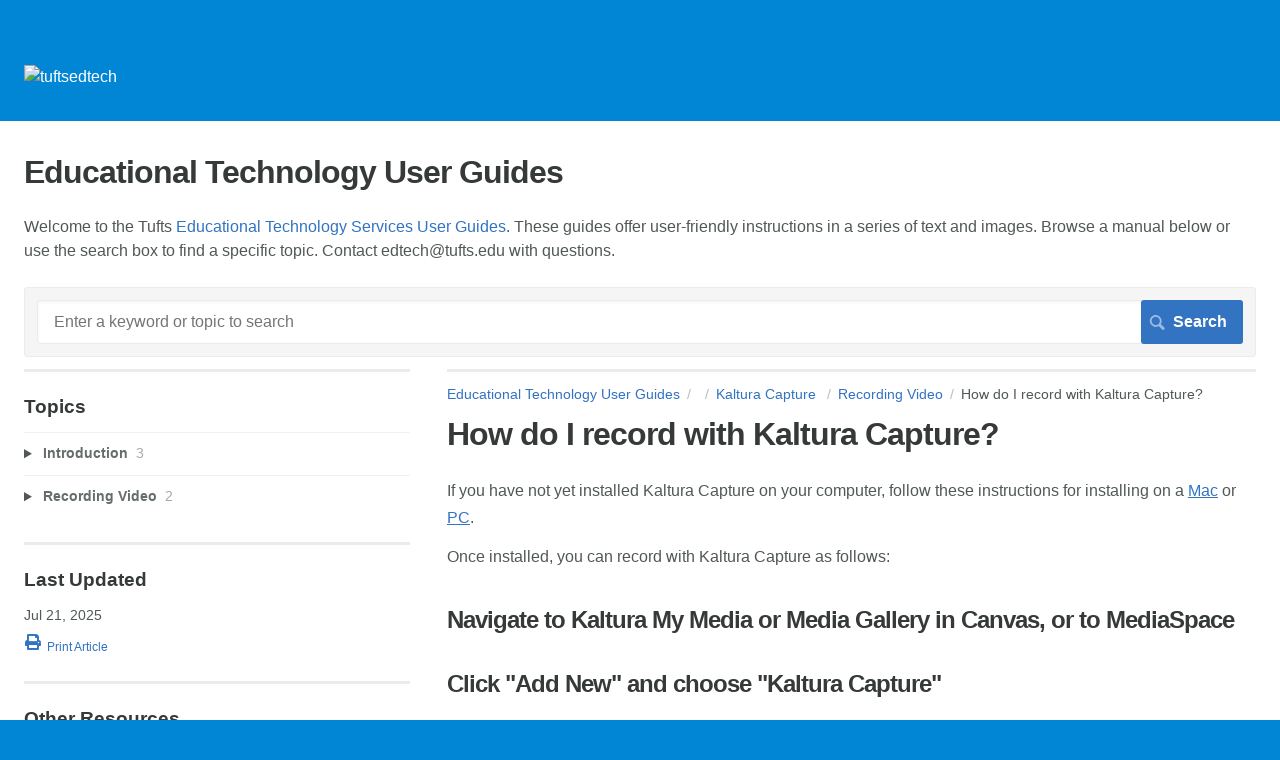

--- FILE ---
content_type: text/html; charset=utf-8
request_url: https://tuftsedtech.screenstepslive.com/s/19028/m/80504/l/951803-how-do-i-record-with-kaltura-capture
body_size: 9358
content:
<!DOCTYPE html>
<html lang="en">
  <head>
    <meta http-equiv='Content-Type' content='text/html;charset=UTF-8'>
<meta http-equiv="X-UA-Compatible" content="IE=edge">
<meta name="viewport" content="width=device-width, initial-scale=1">
<title>How do I record with Kaltura Capture? | Kaltura Capture  | Educational Technology User Guides</title>
<meta name='description' content=''>

<meta name="turbo-prefetch" content="false">

  <meta name="csrf-param" content="authenticity_token" />
<meta name="csrf-token" content="8jeCT3TYoO_0JzlTzAv1DXf7lbRrVh8-3K1NmQtuDC7-OFABWZl6-N0IpIwqfz-MU4NrV5IbnWxFNJQ4yRNppQ" />

  <meta name="csp-nonce" />




    <link rel="stylesheet" href="https://assets.screensteps.com/assets/themes/fonts/helvetica-817579c9.css" />

<link rel="stylesheet" href="https://assets.screensteps.com/assets/themes/alpha-73478f86.css" data-turbo-track="reload" />
<style>
  /* headings */
  h1,
  h1.toc-heading,
  h2.toc-heading {
    color: #;
  }

  h2.toc-subheading,
  h3.toc-subheading,
  h4.toc-subheading,
  h5.toc-subheading,
  h6.toc-subheading {
    color: #;
  }

  .screensteps-article-content h2 {
    color: #;
  }

  .screensteps-article-content h3,
  .screensteps-article-content h4,
  .screensteps-article-content h5,
  .screensteps-article-content h6 {
    color: #;
  }

  .screensteps-sidebar h3 {
    color: #;
  }

  .sidebar-subheading {
    color: #;
  }

  .comments-heading {
    color: #;
  }

  /* base/_buttons */
  input[type="button"],
  input[type="reset"],
  input[type="submit"],
  button,
  .screensteps-bg-action-color,
  .screensteps-courses .screensteps-progress-bar::before,
  .classic-sidebar .ss-button {
    background-color: #3273C2;
  }

  input[type="button"]:hover,
  input[type="reset"]:hover,
  input[type="submit"]:hover,
  button:hover,
  button.screensteps-bg-action-color:hover,
  a.screensteps-bg-action-color:hover,
  .classic-sidebar .ss-button:hover {
    background-color: #8BA9CB;
  }

  /* base/_forms */
  input[type="email"]:focus,
  input[type="number"]:focus,
  input[type="password"]:focus,
  input[type="search"]:focus,
  input[type="tel"]:focus,
  input[type="text"]:focus,
  input[type="url"]:focus,
  input[type="color"]:focus,
  input[type="date"]:focus,
  input[type="datetime"]:focus,
  input[type="datetime-local"]:focus,
  input[type="month"]:focus,
  input[type="time"]:focus,
  input[type="week"]:focus,
  select[multiple=multiple]:focus,
  textarea:focus {
    border-color: #3273C2;
  }


  .screensteps-training-site .screensteps-main-search .search-field:not(:placeholder-shown) {
    box-shadow: 0 0 0 2px #0086d5;
  }

  /* base/_typography */
  body {
    background-color: #0086d5 !important;
    color: #;
  }

  a, .screensteps-sidebar-widget .icon-links button {
    color: #3273C2;
  }



  /* _screensteps-container */
  .screensteps-container a:visited {
    color: #3273C2;
  }
 .screensteps-container a:active,
 .screensteps-container a:focus,
 .screensteps-container a:hover {
    color: #8BA9CB;
  }

  /* _screensteps-manual-contents */
  .screensteps-manual-contents h2 a {
    color: #3273C2;
  }
  /* _screensteps-foldable-sections */
  .screensteps-main-content .embedded-chapter-article > * {
    color: #3273C2;
  }

  /* screensteps-header */
  .screensteps-branding h1,
  .screensteps-header .screensteps-branding a,
  .screensteps-training-site .screensteps-profile-subnav-toggle {
    color: #ffffff;
  }

  .screensteps-header .screensteps-branding a:hover {
    color: #ffffff;
  }

  /* meta data text */
  .chapter-count,
  .screensteps-comment-count,
  .screensteps-lesson-details,
  .nested-chapter-lessons a.active:after,
  .screensteps-single-comment time {
    color: #;
  }
</style>

<script src="https://assets.screensteps.com/assets/jquery-9eb95fa6.js"></script>
<script src="https://assets.screensteps.com/assets/application-0a235d7f.js" defer="defer" data-turbo-track="reload"></script>


  <style media=''></style>

    <meta name="turbo-visit-control" content="reload">


    <!-- Google tag (gtag.js) -->
<script async src="https://www.googletagmanager.com/gtag/js?id=G-ENNNFG84PP"></script>
<script>
  window.dataLayer = window.dataLayer || [];
  function gtag(){dataLayer.push(arguments);}
  gtag('js', new Date());

  gtag('config', 'G-ENNNFG84PP');
</script>


<!-- Global site tag (gtag.js) - Google Analytics -->
<script async src="https://www.googletagmanager.com/gtag/js?id=UA-110038723-1"></script>
<script>
  window.dataLayer = window.dataLayer || [];
  function gtag(){dataLayer.push(arguments);}
  gtag('js', new Date());

  gtag('config', 'UA-110038723-1');
</script>



    
      <link rel="alternate" type="application/rss+xml" title="RSS: All Lessons for Educational Technology User Guides" href="/s/19028.rss" />
  <link rel="alternate" type="application/rss+xml" title="RSS: Lessons for manual Kaltura Capture " href="/s/19028/m/80504.rss" />

  </head>
  <body id="body" class="site-article helvetica-body helvetica-header" data-content-template="2015" data-controller="toaster">
      

      <header class="screensteps-header" role="banner">
  <a class="skip-navigation--link" id="skip-navigation" href="#screensteps-main-content">
  Skip to main content
</a>

  <div class="screensteps-branding">
    <div class="logo-wrapper">
        <span class="company-logo">
          <a href="/s/19028" title="Educational Technology User Guides">
            <img alt="tuftsedtech" class="screensteps-site-logo" src="https://media.screensteps.com/logos/7645/logo_white.png" />
          </a>
        </span>
    </div>

  </div>
</header>


    <div class="screensteps-container-wrapper">
      <main class="screensteps-container">
          <div class="screensteps-site-title-wrapper">
            <h1 class="screensteps-site-title toc-heading">Educational Technology User Guides</h1>
              <div class="screensteps-site-description"><p>Welcome to the Tufts <a href="http://tuftsedtech.screenstepslive.com/s/19028">Educational Technology Services User Guides</a>.  These guides offer user-friendly instructions in a series of text and images.  Browse a manual below or use the search box to find a specific topic. Contact <a href="/cdn-cgi/l/email-protection" class="__cf_email__" data-cfemail="fc999888999f94bc88899a888fd2999889">[email&#160;protected]</a> with questions.</p></div>
          </div>
          <div class="screensteps-main-search" role="search">
              <form id="screensteps-search-form" role="search" action="/s/19028/searches" accept-charset="UTF-8" method="get">
  <div class="screensteps-search-form">
    <label for="text">Search term</label>
    <input type="search" name="text" id="text" class="search-field" placeholder="Enter a keyword or topic to search" aria-label="Search" />
    
    <input type="submit" name="commit" value="Search" class="search-submit" data-disable-with="Search" />
  </div>
</form>

          </div>
        

<div class="screensteps-content-wrapper manual-lesson lesson left-sidebar" data-screensteps-article="true">
  <div class="screensteps-main-content" role="main">
      <header class="screensteps-title">
        <div id="screensteps-breadcrumb" role="navigation" aria-label="breadcrumb"><a href="/s/19028">Educational Technology User Guides</a><span class="manual-group-breadcrumb"><a href="/s/19028#"></a></span><a href="/s/19028/m/80504">Kaltura Capture </a><span class="chapter-breadcrumb"><a href="/s/19028/m/80504/c/261876">Recording Video</a></span>How do I record with Kaltura Capture?</div>
      </header>

    <div id="screensteps-main-content">
      <div class="screensteps-article" data-screensteps-article="true">
  <!-- 1 -->

<div class="article__content screensteps-article-content" data-controller="article photoswipe" data-article-id="951803" data-article-type-id="0" data-space-id="19028" data-manual-id="80504" data-workflow="false" data-article-rewrite-links-value="true" data-article-base-path-value="/s/19028/" data-photoswipe-article-id-value="951803" data-article-author-action-outlet=".nav__item" data-checklist-article-id-value="951803" data-workflow-article-id-value="951803">
  

    <h1 class="lesson">How do I record with Kaltura Capture?</h1>
    <div class="screensteps-steps"  data-role="steps-container">
          <div class="instructions screensteps-textblock" tabindex="0">
  <div id="text-content_3dfde152-3bf6-4fd1-9b8f-f3a4ad94624e" class='text-block-content'>
    <p>If you have not yet installed Kaltura Capture on your computer, follow these instructions for installing on a <a href="/m/80504/l/951274-how-do-i-install-kaltura-capture-on-a-mac" data-internal-link="article" data-internal-link-id="951274">Mac</a> or <a href="/m/80504/l/960109-how-do-i-install-kaltura-capture-on-a-pc" data-internal-link="article" data-internal-link-id="960109">PC</a>.</p><p>Once installed, you can record with Kaltura Capture as follows:</p>
  </div>
</div>
      <div class="step step-depth-1" data-step-uuid="f75073fb-1411-4594-bda9-42c4aec75204">
      <h2 id="get-ready" tabindex="0">
        <a class="screensteps-anchor" tabindex="-1" aria-hidden="true" data-turbo="false" href="#get-ready"><svg xmlns="http://www.w3.org/2000/svg" width="16" height="16" viewBox="0 0 20 20" enable-background="new 0 0 20 20" role="img" aria-labelledby="ag15y8w54mi2stkw6e5uajd1t6ch9oul"><title id="ag15y8w54mi2stkw6e5uajd1t6ch9oul">Heading anchor</title><path d="M7.859 14.691l-.81.805c-.701.695-1.843.695-2.545 0-.336-.334-.521-.779-.521-1.252s.186-.916.521-1.252l2.98-2.955c.617-.613 1.779-1.515 2.626-.675.389.386 1.016.384 1.403-.005.385-.389.383-1.017-.006-1.402-1.438-1.428-3.566-1.164-5.419.675l-2.98 2.956c-.715.709-1.108 1.654-1.108 2.658 0 1.006.394 1.949 1.108 2.658.736.73 1.702 1.096 2.669 1.096.967 0 1.934-.365 2.669-1.096l.811-.805c.389-.385.391-1.012.005-1.4-.387-.388-1.014-.39-1.403-.006zm9.032-11.484c-1.547-1.534-3.709-1.617-5.139-.197l-1.009 1.002c-.389.386-.392 1.013-.006 1.401.386.389 1.013.391 1.402.005l1.01-1.001c.74-.736 1.711-.431 2.346.197.336.335.522.779.522 1.252s-.186.917-.522 1.251l-3.18 3.154c-1.454 1.441-2.136.766-2.427.477-.389-.386-1.016-.383-1.401.005-.386.389-.384 1.017.005 1.401.668.662 1.43.99 2.228.99.977 0 2.01-.492 2.993-1.467l3.18-3.153c.712-.71 1.107-1.654 1.107-2.658 0-1.005-.395-1.949-1.109-2.659z"></path></svg></a>
        Navigate to Kaltura My Media or Media Gallery in Canvas, or to MediaSpace
</h2></div>
      <div class="step step-depth-1" data-step-uuid="fa4cffc2-b92f-4943-992f-1094a6ee5d91">
      <h2 id="click-add-new-and-choose-kaltura-capture" tabindex="0">
        <a class="screensteps-anchor" tabindex="-1" aria-hidden="true" data-turbo="false" href="#click-add-new-and-choose-kaltura-capture"><svg xmlns="http://www.w3.org/2000/svg" width="16" height="16" viewBox="0 0 20 20" enable-background="new 0 0 20 20" role="img" aria-labelledby="ab8fy2h1cc9gsr2uxzhwaljfjh30jep3"><title id="ab8fy2h1cc9gsr2uxzhwaljfjh30jep3">Heading anchor</title><path d="M7.859 14.691l-.81.805c-.701.695-1.843.695-2.545 0-.336-.334-.521-.779-.521-1.252s.186-.916.521-1.252l2.98-2.955c.617-.613 1.779-1.515 2.626-.675.389.386 1.016.384 1.403-.005.385-.389.383-1.017-.006-1.402-1.438-1.428-3.566-1.164-5.419.675l-2.98 2.956c-.715.709-1.108 1.654-1.108 2.658 0 1.006.394 1.949 1.108 2.658.736.73 1.702 1.096 2.669 1.096.967 0 1.934-.365 2.669-1.096l.811-.805c.389-.385.391-1.012.005-1.4-.387-.388-1.014-.39-1.403-.006zm9.032-11.484c-1.547-1.534-3.709-1.617-5.139-.197l-1.009 1.002c-.389.386-.392 1.013-.006 1.401.386.389 1.013.391 1.402.005l1.01-1.001c.74-.736 1.711-.431 2.346.197.336.335.522.779.522 1.252s-.186.917-.522 1.251l-3.18 3.154c-1.454 1.441-2.136.766-2.427.477-.389-.386-1.016-.383-1.401.005-.386.389-.384 1.017.005 1.401.668.662 1.43.99 2.228.99.977 0 2.01-.492 2.993-1.467l3.18-3.153c.712-.71 1.107-1.654 1.107-2.658 0-1.005-.395-1.949-1.109-2.659z"></path></svg></a>
        Click &quot;Add New&quot; and choose &quot;Kaltura Capture&quot;
</h2>      <div class="image">
  <img width="192" height="248" style="max-width: min(100%, 192px);" loading="lazy" data-action="click-&gt;photoswipe#open" data-photoswipe-target="photo" data-srcset="https://media.screensteps.com/image_assets/assets/009/497/933/original/e85d134a-542e-4e14-aa03-d24eeef012a7.png 192w" data-src="https://media.screensteps.com/image_assets/assets/009/497/933/original/e85d134a-542e-4e14-aa03-d24eeef012a7.png" data-sizes="auto" class="clickable lazyload" src="https://media.screensteps.com/image_assets/assets/009/497/933/original/e85d134a-542e-4e14-aa03-d24eeef012a7.png" />
</div>

</div>
      <div class="step step-depth-1" data-step-uuid="ef13b787-843c-4ce6-afef-9ad8f57a144c">
      <h2 id="click-allow-to-allow-the-browser-to-launch-the-app" tabindex="0">
        <a class="screensteps-anchor" tabindex="-1" aria-hidden="true" data-turbo="false" href="#click-allow-to-allow-the-browser-to-launch-the-app"><svg xmlns="http://www.w3.org/2000/svg" width="16" height="16" viewBox="0 0 20 20" enable-background="new 0 0 20 20" role="img" aria-labelledby="ak50v4stzp9087xhyd3lswrxyd1o4k2e"><title id="ak50v4stzp9087xhyd3lswrxyd1o4k2e">Heading anchor</title><path d="M7.859 14.691l-.81.805c-.701.695-1.843.695-2.545 0-.336-.334-.521-.779-.521-1.252s.186-.916.521-1.252l2.98-2.955c.617-.613 1.779-1.515 2.626-.675.389.386 1.016.384 1.403-.005.385-.389.383-1.017-.006-1.402-1.438-1.428-3.566-1.164-5.419.675l-2.98 2.956c-.715.709-1.108 1.654-1.108 2.658 0 1.006.394 1.949 1.108 2.658.736.73 1.702 1.096 2.669 1.096.967 0 1.934-.365 2.669-1.096l.811-.805c.389-.385.391-1.012.005-1.4-.387-.388-1.014-.39-1.403-.006zm9.032-11.484c-1.547-1.534-3.709-1.617-5.139-.197l-1.009 1.002c-.389.386-.392 1.013-.006 1.401.386.389 1.013.391 1.402.005l1.01-1.001c.74-.736 1.711-.431 2.346.197.336.335.522.779.522 1.252s-.186.917-.522 1.251l-3.18 3.154c-1.454 1.441-2.136.766-2.427.477-.389-.386-1.016-.383-1.401.005-.386.389-.384 1.017.005 1.401.668.662 1.43.99 2.228.99.977 0 2.01-.492 2.993-1.467l3.18-3.153c.712-.71 1.107-1.654 1.107-2.658 0-1.005-.395-1.949-1.109-2.659z"></path></svg></a>
        Click &quot;Open Link&quot; to allow the browser to launch the app
</h2>      <div class="image">
  <img width="449" height="216" style="max-width: min(100%, 449px);" loading="lazy" data-action="click-&gt;photoswipe#open" data-photoswipe-target="photo" data-srcset="https://media.screensteps.com/image_assets/assets/009/497/936/original/0f4e3850-2220-476c-8df3-f38c73c660b1.png 449w" data-src="https://media.screensteps.com/image_assets/assets/009/497/936/original/0f4e3850-2220-476c-8df3-f38c73c660b1.png" data-sizes="auto" class="clickable lazyload" src="https://media.screensteps.com/image_assets/assets/009/497/936/original/0f4e3850-2220-476c-8df3-f38c73c660b1.png" />
</div>

      <div class="instructions screensteps-textblock screensteps-wrapper--warning screensteps-wrapper" tabindex="0" role="status" aria-label="warning">
  <div id="text-content_1bb3945e-d183-49f3-9ada-430159e7df36" class='text-block-content'>
    <p>NOTE: the pop-up message may appear different depending on your browser and device.</p>
  </div>
</div>
</div>
      <div class="step step-depth-1" data-step-uuid="1d423fb8-df26-47c3-8e7b-42e41f6a5ef7">
      <h2 id="kaltura-capture-will-launch-from-your-computer" tabindex="0">
        <a class="screensteps-anchor" tabindex="-1" aria-hidden="true" data-turbo="false" href="#kaltura-capture-will-launch-from-your-computer"><svg xmlns="http://www.w3.org/2000/svg" width="16" height="16" viewBox="0 0 20 20" enable-background="new 0 0 20 20" role="img" aria-labelledby="amhd7ot0lk63wtzrtp3t9oou8vyth0ab"><title id="amhd7ot0lk63wtzrtp3t9oou8vyth0ab">Heading anchor</title><path d="M7.859 14.691l-.81.805c-.701.695-1.843.695-2.545 0-.336-.334-.521-.779-.521-1.252s.186-.916.521-1.252l2.98-2.955c.617-.613 1.779-1.515 2.626-.675.389.386 1.016.384 1.403-.005.385-.389.383-1.017-.006-1.402-1.438-1.428-3.566-1.164-5.419.675l-2.98 2.956c-.715.709-1.108 1.654-1.108 2.658 0 1.006.394 1.949 1.108 2.658.736.73 1.702 1.096 2.669 1.096.967 0 1.934-.365 2.669-1.096l.811-.805c.389-.385.391-1.012.005-1.4-.387-.388-1.014-.39-1.403-.006zm9.032-11.484c-1.547-1.534-3.709-1.617-5.139-.197l-1.009 1.002c-.389.386-.392 1.013-.006 1.401.386.389 1.013.391 1.402.005l1.01-1.001c.74-.736 1.711-.431 2.346.197.336.335.522.779.522 1.252s-.186.917-.522 1.251l-3.18 3.154c-1.454 1.441-2.136.766-2.427.477-.389-.386-1.016-.383-1.401.005-.386.389-.384 1.017.005 1.401.668.662 1.43.99 2.228.99.977 0 2.01-.492 2.993-1.467l3.18-3.153c.712-.71 1.107-1.654 1.107-2.658 0-1.005-.395-1.949-1.109-2.659z"></path></svg></a>
        Kaltura Capture will launch from your computer
</h2>      <div class="image">
  <img width="319" height="246" style="max-width: min(100%, 319px);" loading="lazy" alt="lecture-capture-app" data-action="click-&gt;photoswipe#open" data-photoswipe-target="photo" data-srcset="https://media.screensteps.com/image_assets/assets/009/497/938/original/0c5c9449-3925-4bce-a244-7f673e6548ff.png 319w" data-src="https://media.screensteps.com/image_assets/assets/009/497/938/original/0c5c9449-3925-4bce-a244-7f673e6548ff.png" data-sizes="auto" class="clickable lazyload" src="https://media.screensteps.com/image_assets/assets/009/497/938/original/0c5c9449-3925-4bce-a244-7f673e6548ff.png" />
</div>

</div>
      <div class="step step-depth-1" data-step-uuid="3d24efba-0690-42ef-a71d-cfc4f0c407cd">
      <h2 id="set-your-recording-settings" tabindex="0">
        <a class="screensteps-anchor" tabindex="-1" aria-hidden="true" data-turbo="false" href="#set-your-recording-settings"><svg xmlns="http://www.w3.org/2000/svg" width="16" height="16" viewBox="0 0 20 20" enable-background="new 0 0 20 20" role="img" aria-labelledby="aqnp56ppnezed0thbd7s8moldci0ikpj"><title id="aqnp56ppnezed0thbd7s8moldci0ikpj">Heading anchor</title><path d="M7.859 14.691l-.81.805c-.701.695-1.843.695-2.545 0-.336-.334-.521-.779-.521-1.252s.186-.916.521-1.252l2.98-2.955c.617-.613 1.779-1.515 2.626-.675.389.386 1.016.384 1.403-.005.385-.389.383-1.017-.006-1.402-1.438-1.428-3.566-1.164-5.419.675l-2.98 2.956c-.715.709-1.108 1.654-1.108 2.658 0 1.006.394 1.949 1.108 2.658.736.73 1.702 1.096 2.669 1.096.967 0 1.934-.365 2.669-1.096l.811-.805c.389-.385.391-1.012.005-1.4-.387-.388-1.014-.39-1.403-.006zm9.032-11.484c-1.547-1.534-3.709-1.617-5.139-.197l-1.009 1.002c-.389.386-.392 1.013-.006 1.401.386.389 1.013.391 1.402.005l1.01-1.001c.74-.736 1.711-.431 2.346.197.336.335.522.779.522 1.252s-.186.917-.522 1.251l-3.18 3.154c-1.454 1.441-2.136.766-2.427.477-.389-.386-1.016-.383-1.401.005-.386.389-.384 1.017.005 1.401.668.662 1.43.99 2.228.99.977 0 2.01-.492 2.993-1.467l3.18-3.153c.712-.71 1.107-1.654 1.107-2.658 0-1.005-.395-1.949-1.109-2.659z"></path></svg></a>
        Set your recording settings
</h2>      <div class="instructions screensteps-textblock" tabindex="0">
  <div id="text-content_d888a887-39e4-475b-9666-508c35b5a3a1" class='text-block-content'>
    <p>Here are instructions for <a data-internal-link-id="951328" data-internal-link="article" href="/m/80504/l/951328-how-to-set-video-and-audio-settings" target="_blank">setting the recording settings.</a></p>
  </div>
</div>
</div>
      <div class="step step-depth-1" data-step-uuid="795a6162-e271-4eb6-8575-e270a6cad123">
      <h2 id="launch-powerpoint-on-your-computer-or-launch-other-media-you-want-to-record" tabindex="0">
        <a class="screensteps-anchor" tabindex="-1" aria-hidden="true" data-turbo="false" href="#launch-powerpoint-on-your-computer-or-launch-other-media-you-want-to-record"><svg xmlns="http://www.w3.org/2000/svg" width="16" height="16" viewBox="0 0 20 20" enable-background="new 0 0 20 20" role="img" aria-labelledby="aqxew940jsc7w5mvc41yd4hwlrvb79rc"><title id="aqxew940jsc7w5mvc41yd4hwlrvb79rc">Heading anchor</title><path d="M7.859 14.691l-.81.805c-.701.695-1.843.695-2.545 0-.336-.334-.521-.779-.521-1.252s.186-.916.521-1.252l2.98-2.955c.617-.613 1.779-1.515 2.626-.675.389.386 1.016.384 1.403-.005.385-.389.383-1.017-.006-1.402-1.438-1.428-3.566-1.164-5.419.675l-2.98 2.956c-.715.709-1.108 1.654-1.108 2.658 0 1.006.394 1.949 1.108 2.658.736.73 1.702 1.096 2.669 1.096.967 0 1.934-.365 2.669-1.096l.811-.805c.389-.385.391-1.012.005-1.4-.387-.388-1.014-.39-1.403-.006zm9.032-11.484c-1.547-1.534-3.709-1.617-5.139-.197l-1.009 1.002c-.389.386-.392 1.013-.006 1.401.386.389 1.013.391 1.402.005l1.01-1.001c.74-.736 1.711-.431 2.346.197.336.335.522.779.522 1.252s-.186.917-.522 1.251l-3.18 3.154c-1.454 1.441-2.136.766-2.427.477-.389-.386-1.016-.383-1.401.005-.386.389-.384 1.017.005 1.401.668.662 1.43.99 2.228.99.977 0 2.01-.492 2.993-1.467l3.18-3.153c.712-.71 1.107-1.654 1.107-2.658 0-1.005-.395-1.949-1.109-2.659z"></path></svg></a>
        Launch your presentation or whatever content you want to record during your screen capture
</h2>      <div class="instructions screensteps-textblock" tabindex="0">
  <div id="text-content_9a1845ec-c00f-493a-b309-7ecc213e44b9" class='text-block-content'>
    <p>Set your screen up the way you want it to be before starting your recording.</p>
  </div>
</div>
</div>
      <div class="step step-depth-1" data-step-uuid="d3d46716-1456-4bc8-a49f-d5c738ea2d1a">
      <h2 id="hit-record" tabindex="0">
        <a class="screensteps-anchor" tabindex="-1" aria-hidden="true" data-turbo="false" href="#hit-record"><svg xmlns="http://www.w3.org/2000/svg" width="16" height="16" viewBox="0 0 20 20" enable-background="new 0 0 20 20" role="img" aria-labelledby="andu2yem1ypk7zvk47s6jz22veoj8uj3"><title id="andu2yem1ypk7zvk47s6jz22veoj8uj3">Heading anchor</title><path d="M7.859 14.691l-.81.805c-.701.695-1.843.695-2.545 0-.336-.334-.521-.779-.521-1.252s.186-.916.521-1.252l2.98-2.955c.617-.613 1.779-1.515 2.626-.675.389.386 1.016.384 1.403-.005.385-.389.383-1.017-.006-1.402-1.438-1.428-3.566-1.164-5.419.675l-2.98 2.956c-.715.709-1.108 1.654-1.108 2.658 0 1.006.394 1.949 1.108 2.658.736.73 1.702 1.096 2.669 1.096.967 0 1.934-.365 2.669-1.096l.811-.805c.389-.385.391-1.012.005-1.4-.387-.388-1.014-.39-1.403-.006zm9.032-11.484c-1.547-1.534-3.709-1.617-5.139-.197l-1.009 1.002c-.389.386-.392 1.013-.006 1.401.386.389 1.013.391 1.402.005l1.01-1.001c.74-.736 1.711-.431 2.346.197.336.335.522.779.522 1.252s-.186.917-.522 1.251l-3.18 3.154c-1.454 1.441-2.136.766-2.427.477-.389-.386-1.016-.383-1.401.005-.386.389-.384 1.017.005 1.401.668.662 1.43.99 2.228.99.977 0 2.01-.492 2.993-1.467l3.18-3.153c.712-.71 1.107-1.654 1.107-2.658 0-1.005-.395-1.949-1.109-2.659z"></path></svg></a>
        Hit the red &quot;Record&quot; button on the Kaltura Capture control panel
</h2>      <div class="image">
  <img width="229" height="176" style="max-width: min(100%, 229px);" loading="lazy" data-action="click-&gt;photoswipe#open" data-photoswipe-target="photo" data-srcset="https://media.screensteps.com/image_assets/assets/009/497/942/original/835b56cd-edd1-4c2e-b9d7-7987b8738a0f.png 229w" data-src="https://media.screensteps.com/image_assets/assets/009/497/942/original/835b56cd-edd1-4c2e-b9d7-7987b8738a0f.png" data-sizes="auto" class="clickable lazyload" src="https://media.screensteps.com/image_assets/assets/009/497/942/original/835b56cd-edd1-4c2e-b9d7-7987b8738a0f.png" />
</div>

      <div class="instructions screensteps-textblock" tabindex="0">
  <div id="text-content_3336165c-3cbb-48dd-9d18-c622a87234dc" class='text-block-content'>
    
  </div>
</div>
</div>
      <div class="step step-depth-1" data-step-uuid="65cdaece-b71d-41ce-8480-db2efe622fad">
      <h2 id="see-count-down" tabindex="0">
        <a class="screensteps-anchor" tabindex="-1" aria-hidden="true" data-turbo="false" href="#see-count-down"><svg xmlns="http://www.w3.org/2000/svg" width="16" height="16" viewBox="0 0 20 20" enable-background="new 0 0 20 20" role="img" aria-labelledby="aa0b9v436rimefazwxv9uas7lo96b6jf"><title id="aa0b9v436rimefazwxv9uas7lo96b6jf">Heading anchor</title><path d="M7.859 14.691l-.81.805c-.701.695-1.843.695-2.545 0-.336-.334-.521-.779-.521-1.252s.186-.916.521-1.252l2.98-2.955c.617-.613 1.779-1.515 2.626-.675.389.386 1.016.384 1.403-.005.385-.389.383-1.017-.006-1.402-1.438-1.428-3.566-1.164-5.419.675l-2.98 2.956c-.715.709-1.108 1.654-1.108 2.658 0 1.006.394 1.949 1.108 2.658.736.73 1.702 1.096 2.669 1.096.967 0 1.934-.365 2.669-1.096l.811-.805c.389-.385.391-1.012.005-1.4-.387-.388-1.014-.39-1.403-.006zm9.032-11.484c-1.547-1.534-3.709-1.617-5.139-.197l-1.009 1.002c-.389.386-.392 1.013-.006 1.401.386.389 1.013.391 1.402.005l1.01-1.001c.74-.736 1.711-.431 2.346.197.336.335.522.779.522 1.252s-.186.917-.522 1.251l-3.18 3.154c-1.454 1.441-2.136.766-2.427.477-.389-.386-1.016-.383-1.401.005-.386.389-.384 1.017.005 1.401.668.662 1.43.99 2.228.99.977 0 2.01-.492 2.993-1.467l3.18-3.153c.712-.71 1.107-1.654 1.107-2.658 0-1.005-.395-1.949-1.109-2.659z"></path></svg></a>
        A short countdown will begin
</h2>      <div class="image">
  <img width="259" height="190" style="max-width: min(100%, 259px);" loading="lazy" data-action="click-&gt;photoswipe#open" data-photoswipe-target="photo" data-srcset="https://media.screensteps.com/image_assets/assets/001/808/161/original/98a7630b-77c6-4aca-a7c2-c009555abadd.png 259w" data-src="https://media.screensteps.com/image_assets/assets/001/808/161/original/98a7630b-77c6-4aca-a7c2-c009555abadd.png" data-sizes="auto" class="clickable lazyload" src="https://media.screensteps.com/image_assets/assets/001/808/161/original/98a7630b-77c6-4aca-a7c2-c009555abadd.png" />
</div>

</div>
      <div class="step step-depth-1" data-step-uuid="5c30ccdc-adb0-4cfd-8b03-2741e50c183f">
      <h2 id="during-the-countdown-expand-powerpoint-or-your-other-media-to-fill-your-entire-screen" tabindex="0">
        <a class="screensteps-anchor" tabindex="-1" aria-hidden="true" data-turbo="false" href="#during-the-countdown-expand-powerpoint-or-your-other-media-to-fill-your-entire-screen"><svg xmlns="http://www.w3.org/2000/svg" width="16" height="16" viewBox="0 0 20 20" enable-background="new 0 0 20 20" role="img" aria-labelledby="a3uqzvnp3tr5apfa7m1zz3jhysebmx0g"><title id="a3uqzvnp3tr5apfa7m1zz3jhysebmx0g">Heading anchor</title><path d="M7.859 14.691l-.81.805c-.701.695-1.843.695-2.545 0-.336-.334-.521-.779-.521-1.252s.186-.916.521-1.252l2.98-2.955c.617-.613 1.779-1.515 2.626-.675.389.386 1.016.384 1.403-.005.385-.389.383-1.017-.006-1.402-1.438-1.428-3.566-1.164-5.419.675l-2.98 2.956c-.715.709-1.108 1.654-1.108 2.658 0 1.006.394 1.949 1.108 2.658.736.73 1.702 1.096 2.669 1.096.967 0 1.934-.365 2.669-1.096l.811-.805c.389-.385.391-1.012.005-1.4-.387-.388-1.014-.39-1.403-.006zm9.032-11.484c-1.547-1.534-3.709-1.617-5.139-.197l-1.009 1.002c-.389.386-.392 1.013-.006 1.401.386.389 1.013.391 1.402.005l1.01-1.001c.74-.736 1.711-.431 2.346.197.336.335.522.779.522 1.252s-.186.917-.522 1.251l-3.18 3.154c-1.454 1.441-2.136.766-2.427.477-.389-.386-1.016-.383-1.401.005-.386.389-.384 1.017.005 1.401.668.662 1.43.99 2.228.99.977 0 2.01-.492 2.993-1.467l3.18-3.153c.712-.71 1.107-1.654 1.107-2.658 0-1.005-.395-1.949-1.109-2.659z"></path></svg></a>
        During the countdown expand Powerpoint or your other media to fill your entire screen
</h2>      <div class="instructions screensteps-textblock screensteps-wrapper--tip screensteps-wrapper" tabindex="0" role="status" aria-label="tip">
  <div id="text-content_b95ebb74-097b-4bbd-b9f6-58b34ceb814a" class='text-block-content'>
    <p>Don't worry if the recording starts before you make your media full screen, or if you do not start your narration right when the countdown ends. You can <a data-internal-link-id="1062059" data-internal-link="article" href="/m/86572/l/1062059-how-do-i-use-the-kaltura-video-editor" target="_blank">edit the video later</a>. </p>
  </div>
</div>
</div>
      <div class="step step-depth-1" data-step-uuid="a0925158-7e31-4e58-b499-965342814ee8">
      <h2 id="minimize-recorder" tabindex="0">
        <a class="screensteps-anchor" tabindex="-1" aria-hidden="true" data-turbo="false" href="#minimize-recorder"><svg xmlns="http://www.w3.org/2000/svg" width="16" height="16" viewBox="0 0 20 20" enable-background="new 0 0 20 20" role="img" aria-labelledby="ajyq6r6gsr0ut38q8jd2w8x5msa36a52"><title id="ajyq6r6gsr0ut38q8jd2w8x5msa36a52">Heading anchor</title><path d="M7.859 14.691l-.81.805c-.701.695-1.843.695-2.545 0-.336-.334-.521-.779-.521-1.252s.186-.916.521-1.252l2.98-2.955c.617-.613 1.779-1.515 2.626-.675.389.386 1.016.384 1.403-.005.385-.389.383-1.017-.006-1.402-1.438-1.428-3.566-1.164-5.419.675l-2.98 2.956c-.715.709-1.108 1.654-1.108 2.658 0 1.006.394 1.949 1.108 2.658.736.73 1.702 1.096 2.669 1.096.967 0 1.934-.365 2.669-1.096l.811-.805c.389-.385.391-1.012.005-1.4-.387-.388-1.014-.39-1.403-.006zm9.032-11.484c-1.547-1.534-3.709-1.617-5.139-.197l-1.009 1.002c-.389.386-.392 1.013-.006 1.401.386.389 1.013.391 1.402.005l1.01-1.001c.74-.736 1.711-.431 2.346.197.336.335.522.779.522 1.252s-.186.917-.522 1.251l-3.18 3.154c-1.454 1.441-2.136.766-2.427.477-.389-.386-1.016-.383-1.401.005-.386.389-.384 1.017.005 1.401.668.662 1.43.99 2.228.99.977 0 2.01-.492 2.993-1.467l3.18-3.153c.712-.71 1.107-1.654 1.107-2.658 0-1.005-.395-1.949-1.109-2.659z"></path></svg></a>
        Click the small horizontal &quot;dash&quot; in the upper right corner of the Kaltura Capture control panel to hide it
</h2>      <div class="instructions screensteps-textblock" tabindex="0">
  <div id="text-content_c7474ad4-bf91-412c-b239-3823f33fe7aa" class='text-block-content'>
    <p>Everything on screen will be visible in the video you record, including the Kaltura Capture control panel. If you don't want to include it, click the dash in the upper-right corner to minimize it.</p>
  </div>
</div>
      <div class="image">
  <img width="237" height="88" style="max-width: min(100%, 237px);" loading="lazy" data-action="click-&gt;photoswipe#open" data-photoswipe-target="photo" data-srcset="https://media.screensteps.com/image_assets/assets/009/497/944/original/89e0edc7-57f9-420f-bcd4-8374b5e83d1c.png 237w" data-src="https://media.screensteps.com/image_assets/assets/009/497/944/original/89e0edc7-57f9-420f-bcd4-8374b5e83d1c.png" data-sizes="auto" class="clickable lazyload" src="https://media.screensteps.com/image_assets/assets/009/497/944/original/89e0edc7-57f9-420f-bcd4-8374b5e83d1c.png" />
</div>

</div>
      <div class="step step-depth-1" data-step-uuid="191beffd-7b62-4b04-8271-ef7d3f66b1de">
      <h2 id="give-your-presentation" tabindex="0">
        <a class="screensteps-anchor" tabindex="-1" aria-hidden="true" data-turbo="false" href="#give-your-presentation"><svg xmlns="http://www.w3.org/2000/svg" width="16" height="16" viewBox="0 0 20 20" enable-background="new 0 0 20 20" role="img" aria-labelledby="ahe84akg7g5z5pebfkxzzvqoejgqwikf"><title id="ahe84akg7g5z5pebfkxzzvqoejgqwikf">Heading anchor</title><path d="M7.859 14.691l-.81.805c-.701.695-1.843.695-2.545 0-.336-.334-.521-.779-.521-1.252s.186-.916.521-1.252l2.98-2.955c.617-.613 1.779-1.515 2.626-.675.389.386 1.016.384 1.403-.005.385-.389.383-1.017-.006-1.402-1.438-1.428-3.566-1.164-5.419.675l-2.98 2.956c-.715.709-1.108 1.654-1.108 2.658 0 1.006.394 1.949 1.108 2.658.736.73 1.702 1.096 2.669 1.096.967 0 1.934-.365 2.669-1.096l.811-.805c.389-.385.391-1.012.005-1.4-.387-.388-1.014-.39-1.403-.006zm9.032-11.484c-1.547-1.534-3.709-1.617-5.139-.197l-1.009 1.002c-.389.386-.392 1.013-.006 1.401.386.389 1.013.391 1.402.005l1.01-1.001c.74-.736 1.711-.431 2.346.197.336.335.522.779.522 1.252s-.186.917-.522 1.251l-3.18 3.154c-1.454 1.441-2.136.766-2.427.477-.389-.386-1.016-.383-1.401.005-.386.389-.384 1.017.005 1.401.668.662 1.43.99 2.228.99.977 0 2.01-.492 2.993-1.467l3.18-3.153c.712-.71 1.107-1.654 1.107-2.658 0-1.005-.395-1.949-1.109-2.659z"></path></svg></a>
        Now that the recording is in progress and your screen is set up, give your presentation
</h2>      <div class="image">
  <img width="212" height="160" style="max-width: min(100%, 212px);" loading="lazy" data-action="click-&gt;photoswipe#open" data-photoswipe-target="photo" data-srcset="https://media.screensteps.com/image_assets/assets/001/808/155/original/a327ca09-b716-4621-8c22-ab9c962077af.png 212w" data-src="https://media.screensteps.com/image_assets/assets/001/808/155/original/a327ca09-b716-4621-8c22-ab9c962077af.png" data-sizes="auto" class="clickable lazyload" src="https://media.screensteps.com/image_assets/assets/001/808/155/original/a327ca09-b716-4621-8c22-ab9c962077af.png" />
</div>

      <div class="instructions screensteps-textblock" tabindex="0">
  <div id="text-content_69102809-f8ac-4dfa-9071-d7bdb5f57ef9" class='text-block-content'>
    <p>Advance your slides and speak as you normally would. Everything on your screen is being recorded, including your mouse movements, and any applications or other onscreen objects that you interact with.</p>
  </div>
</div>
      <div class="instructions screensteps-textblock screensteps-wrapper--warning screensteps-wrapper" tabindex="0" role="status" aria-label="warning">
  <div id="text-content_0b66b97e-7c8c-4bd4-b005-b77767005cb0" class='text-block-content'>
    <p>Note: videos that you play on screen will not record well in Kaltura Capture, because the audio will not be recorded and image quality will suffer. We recommend posting additional videos separately from the recordings you make with Kaltura Capture.</p>
  </div>
</div>
</div>
      <div class="step step-depth-1" data-step-uuid="5d17b288-007f-4d9c-be1b-5b092addb37f">
      <h2 id="exit-the-presentation" tabindex="0">
        <a class="screensteps-anchor" tabindex="-1" aria-hidden="true" data-turbo="false" href="#exit-the-presentation"><svg xmlns="http://www.w3.org/2000/svg" width="16" height="16" viewBox="0 0 20 20" enable-background="new 0 0 20 20" role="img" aria-labelledby="a1j2qhzjq3u3ym1sg6fc7c11swvvnfj6"><title id="a1j2qhzjq3u3ym1sg6fc7c11swvvnfj6">Heading anchor</title><path d="M7.859 14.691l-.81.805c-.701.695-1.843.695-2.545 0-.336-.334-.521-.779-.521-1.252s.186-.916.521-1.252l2.98-2.955c.617-.613 1.779-1.515 2.626-.675.389.386 1.016.384 1.403-.005.385-.389.383-1.017-.006-1.402-1.438-1.428-3.566-1.164-5.419.675l-2.98 2.956c-.715.709-1.108 1.654-1.108 2.658 0 1.006.394 1.949 1.108 2.658.736.73 1.702 1.096 2.669 1.096.967 0 1.934-.365 2.669-1.096l.811-.805c.389-.385.391-1.012.005-1.4-.387-.388-1.014-.39-1.403-.006zm9.032-11.484c-1.547-1.534-3.709-1.617-5.139-.197l-1.009 1.002c-.389.386-.392 1.013-.006 1.401.386.389 1.013.391 1.402.005l1.01-1.001c.74-.736 1.711-.431 2.346.197.336.335.522.779.522 1.252s-.186.917-.522 1.251l-3.18 3.154c-1.454 1.441-2.136.766-2.427.477-.389-.386-1.016-.383-1.401.005-.386.389-.384 1.017.005 1.401.668.662 1.43.99 2.228.99.977 0 2.01-.492 2.993-1.467l3.18-3.153c.712-.71 1.107-1.654 1.107-2.658 0-1.005-.395-1.949-1.109-2.659z"></path></svg></a>
        Exit the Presentation
</h2>      <div class="instructions screensteps-textblock" tabindex="0">
  <div id="text-content_239d7040-1c6e-4ce4-8627-865eac3deb99" class='text-block-content'>
    <p>When you're done presenting, hit the "escape" key on your keyboard to exit full screen mode (if you are in PowerPoint). </p>
<p>If you minimized the Kaltura Capture control panel during your recording it will be in your Tray (PC) or dock (Mac). The tray and dock are the list of icons usually arranged at the bottom of the screen. </p>
<p>Look in the tray or dock for the Kaltura Capture icon (shown below). Click the icon to access the Kaltura Capture control panel.</p>
  </div>
</div>
      <div class="image">
  <img width="85" height="85" style="max-width: min(100%, 85px);" loading="lazy" alt="Cursor" data-action="click-&gt;photoswipe#open" data-photoswipe-target="photo" data-srcset="https://media.screensteps.com/image_assets/assets/009/497/948/original/70855c9d-fb15-4691-b38e-5715a97d58c5.png 85w" data-src="https://media.screensteps.com/image_assets/assets/009/497/948/original/70855c9d-fb15-4691-b38e-5715a97d58c5.png" data-sizes="auto" class="clickable lazyload" src="https://media.screensteps.com/image_assets/assets/009/497/948/original/70855c9d-fb15-4691-b38e-5715a97d58c5.png" />
</div>

</div>
      <div class="step step-depth-1" data-step-uuid="0a3e3ce5-5b1a-4935-9f7c-c665c119faf5">
      <h2 id="to-pause-the-recording-click-the-red-button-with-the-in-it" tabindex="0">
        <a class="screensteps-anchor" tabindex="-1" aria-hidden="true" data-turbo="false" href="#to-pause-the-recording-click-the-red-button-with-the-in-it"><svg xmlns="http://www.w3.org/2000/svg" width="16" height="16" viewBox="0 0 20 20" enable-background="new 0 0 20 20" role="img" aria-labelledby="ajqq2u41rwt25x3isr5l59tmas3reaks"><title id="ajqq2u41rwt25x3isr5l59tmas3reaks">Heading anchor</title><path d="M7.859 14.691l-.81.805c-.701.695-1.843.695-2.545 0-.336-.334-.521-.779-.521-1.252s.186-.916.521-1.252l2.98-2.955c.617-.613 1.779-1.515 2.626-.675.389.386 1.016.384 1.403-.005.385-.389.383-1.017-.006-1.402-1.438-1.428-3.566-1.164-5.419.675l-2.98 2.956c-.715.709-1.108 1.654-1.108 2.658 0 1.006.394 1.949 1.108 2.658.736.73 1.702 1.096 2.669 1.096.967 0 1.934-.365 2.669-1.096l.811-.805c.389-.385.391-1.012.005-1.4-.387-.388-1.014-.39-1.403-.006zm9.032-11.484c-1.547-1.534-3.709-1.617-5.139-.197l-1.009 1.002c-.389.386-.392 1.013-.006 1.401.386.389 1.013.391 1.402.005l1.01-1.001c.74-.736 1.711-.431 2.346.197.336.335.522.779.522 1.252s-.186.917-.522 1.251l-3.18 3.154c-1.454 1.441-2.136.766-2.427.477-.389-.386-1.016-.383-1.401.005-.386.389-.384 1.017.005 1.401.668.662 1.43.99 2.228.99.977 0 2.01-.492 2.993-1.467l3.18-3.153c.712-.71 1.107-1.654 1.107-2.658 0-1.005-.395-1.949-1.109-2.659z"></path></svg></a>
        To pause the recording, click the red pause button
</h2>      <div class="image">
  <img width="314" height="110" style="max-width: min(100%, 314px);" loading="lazy" data-action="click-&gt;photoswipe#open" data-photoswipe-target="photo" data-srcset="https://media.screensteps.com/image_assets/assets/009/497/950/original/e2cfda8a-1da9-481d-9bf3-c48fe2a8d60b.png 314w" data-src="https://media.screensteps.com/image_assets/assets/009/497/950/original/e2cfda8a-1da9-481d-9bf3-c48fe2a8d60b.png" data-sizes="auto" class="clickable lazyload" src="https://media.screensteps.com/image_assets/assets/009/497/950/original/e2cfda8a-1da9-481d-9bf3-c48fe2a8d60b.png" />
</div>

</div>
      <div class="step step-depth-1" data-step-uuid="7ba9b0b3-6091-45d0-915f-406afd198883">
      <h2 id="to-fully-stop-the-recording-click-the-white-square-and-click-the-confirmation-that-appears" tabindex="0">
        <a class="screensteps-anchor" tabindex="-1" aria-hidden="true" data-turbo="false" href="#to-fully-stop-the-recording-click-the-white-square-and-click-the-confirmation-that-appears"><svg xmlns="http://www.w3.org/2000/svg" width="16" height="16" viewBox="0 0 20 20" enable-background="new 0 0 20 20" role="img" aria-labelledby="a5cgkga1m8iiohft7wf85lpjzsqenh1x"><title id="a5cgkga1m8iiohft7wf85lpjzsqenh1x">Heading anchor</title><path d="M7.859 14.691l-.81.805c-.701.695-1.843.695-2.545 0-.336-.334-.521-.779-.521-1.252s.186-.916.521-1.252l2.98-2.955c.617-.613 1.779-1.515 2.626-.675.389.386 1.016.384 1.403-.005.385-.389.383-1.017-.006-1.402-1.438-1.428-3.566-1.164-5.419.675l-2.98 2.956c-.715.709-1.108 1.654-1.108 2.658 0 1.006.394 1.949 1.108 2.658.736.73 1.702 1.096 2.669 1.096.967 0 1.934-.365 2.669-1.096l.811-.805c.389-.385.391-1.012.005-1.4-.387-.388-1.014-.39-1.403-.006zm9.032-11.484c-1.547-1.534-3.709-1.617-5.139-.197l-1.009 1.002c-.389.386-.392 1.013-.006 1.401.386.389 1.013.391 1.402.005l1.01-1.001c.74-.736 1.711-.431 2.346.197.336.335.522.779.522 1.252s-.186.917-.522 1.251l-3.18 3.154c-1.454 1.441-2.136.766-2.427.477-.389-.386-1.016-.383-1.401.005-.386.389-.384 1.017.005 1.401.668.662 1.43.99 2.228.99.977 0 2.01-.492 2.993-1.467l3.18-3.153c.712-.71 1.107-1.654 1.107-2.658 0-1.005-.395-1.949-1.109-2.659z"></path></svg></a>
        To fully stop the recording, click the white square, and click the confirmation that appears
</h2>      <div class="image">
  <img width="314" height="110" style="max-width: min(100%, 314px);" loading="lazy" data-action="click-&gt;photoswipe#open" data-photoswipe-target="photo" data-srcset="https://media.screensteps.com/image_assets/assets/009/497/954/original/422f95f9-2c3e-43bd-91fc-9e5b02c7adc2.png 314w" data-src="https://media.screensteps.com/image_assets/assets/009/497/954/original/422f95f9-2c3e-43bd-91fc-9e5b02c7adc2.png" data-sizes="auto" class="clickable lazyload" src="https://media.screensteps.com/image_assets/assets/009/497/954/original/422f95f9-2c3e-43bd-91fc-9e5b02c7adc2.png" />
</div>

</div>
      <div class="step step-depth-1" data-step-uuid="c7d87d1e-46aa-4685-bd3d-b6873a783369">
      <h2 id="to-cancel-and-discard-the-recording-click-the-gray-x" tabindex="0">
        <a class="screensteps-anchor" tabindex="-1" aria-hidden="true" data-turbo="false" href="#to-cancel-and-discard-the-recording-click-the-gray-x"><svg xmlns="http://www.w3.org/2000/svg" width="16" height="16" viewBox="0 0 20 20" enable-background="new 0 0 20 20" role="img" aria-labelledby="al6dqaa54rsqc7v54ok9a7azbjqaa2cx"><title id="al6dqaa54rsqc7v54ok9a7azbjqaa2cx">Heading anchor</title><path d="M7.859 14.691l-.81.805c-.701.695-1.843.695-2.545 0-.336-.334-.521-.779-.521-1.252s.186-.916.521-1.252l2.98-2.955c.617-.613 1.779-1.515 2.626-.675.389.386 1.016.384 1.403-.005.385-.389.383-1.017-.006-1.402-1.438-1.428-3.566-1.164-5.419.675l-2.98 2.956c-.715.709-1.108 1.654-1.108 2.658 0 1.006.394 1.949 1.108 2.658.736.73 1.702 1.096 2.669 1.096.967 0 1.934-.365 2.669-1.096l.811-.805c.389-.385.391-1.012.005-1.4-.387-.388-1.014-.39-1.403-.006zm9.032-11.484c-1.547-1.534-3.709-1.617-5.139-.197l-1.009 1.002c-.389.386-.392 1.013-.006 1.401.386.389 1.013.391 1.402.005l1.01-1.001c.74-.736 1.711-.431 2.346.197.336.335.522.779.522 1.252s-.186.917-.522 1.251l-3.18 3.154c-1.454 1.441-2.136.766-2.427.477-.389-.386-1.016-.383-1.401.005-.386.389-.384 1.017.005 1.401.668.662 1.43.99 2.228.99.977 0 2.01-.492 2.993-1.467l3.18-3.153c.712-.71 1.107-1.654 1.107-2.658 0-1.005-.395-1.949-1.109-2.659z"></path></svg></a>
        To cancel and discard the recording click the gray &quot;X&quot;
</h2></div>
    <div class="image">
  <img width="314" height="110" style="max-width: min(100%, 314px);" loading="lazy" data-action="click-&gt;photoswipe#open" data-photoswipe-target="photo" data-srcset="https://media.screensteps.com/image_assets/assets/009/497/956/original/9bd6ee6a-0424-42a1-8d47-20e90323ead0.png 314w" data-src="https://media.screensteps.com/image_assets/assets/009/497/956/original/9bd6ee6a-0424-42a1-8d47-20e90323ead0.png" data-sizes="auto" class="clickable lazyload" src="https://media.screensteps.com/image_assets/assets/009/497/956/original/9bd6ee6a-0424-42a1-8d47-20e90323ead0.png" />
</div>

      <div class="step step-depth-1" data-step-uuid="bc812de3-d447-478d-a98c-d641790944e6">
      <h2 id="name-and-tag-your-recording" tabindex="0">
        <a class="screensteps-anchor" tabindex="-1" aria-hidden="true" data-turbo="false" href="#name-and-tag-your-recording"><svg xmlns="http://www.w3.org/2000/svg" width="16" height="16" viewBox="0 0 20 20" enable-background="new 0 0 20 20" role="img" aria-labelledby="ale8a6oxopa2hm0qdp16e81epbow9as3"><title id="ale8a6oxopa2hm0qdp16e81epbow9as3">Heading anchor</title><path d="M7.859 14.691l-.81.805c-.701.695-1.843.695-2.545 0-.336-.334-.521-.779-.521-1.252s.186-.916.521-1.252l2.98-2.955c.617-.613 1.779-1.515 2.626-.675.389.386 1.016.384 1.403-.005.385-.389.383-1.017-.006-1.402-1.438-1.428-3.566-1.164-5.419.675l-2.98 2.956c-.715.709-1.108 1.654-1.108 2.658 0 1.006.394 1.949 1.108 2.658.736.73 1.702 1.096 2.669 1.096.967 0 1.934-.365 2.669-1.096l.811-.805c.389-.385.391-1.012.005-1.4-.387-.388-1.014-.39-1.403-.006zm9.032-11.484c-1.547-1.534-3.709-1.617-5.139-.197l-1.009 1.002c-.389.386-.392 1.013-.006 1.401.386.389 1.013.391 1.402.005l1.01-1.001c.74-.736 1.711-.431 2.346.197.336.335.522.779.522 1.252s-.186.917-.522 1.251l-3.18 3.154c-1.454 1.441-2.136.766-2.427.477-.389-.386-1.016-.383-1.401.005-.386.389-.384 1.017.005 1.401.668.662 1.43.99 2.228.99.977 0 2.01-.492 2.993-1.467l3.18-3.153c.712-.71 1.107-1.654 1.107-2.658 0-1.005-.395-1.949-1.109-2.659z"></path></svg></a>
        Once finished, if you kept your recording, you can name and tag it
</h2>      <div class="image">
  <img width="613" height="242" style="max-width: min(100%, 613px);" loading="lazy" data-action="click-&gt;photoswipe#open" data-photoswipe-target="photo" data-srcset="https://media.screensteps.com/image_assets/assets/009/497/960/original/e9601ad9-0a76-4f32-8e47-619a030d5f2c.png 613w" data-src="https://media.screensteps.com/image_assets/assets/009/497/960/original/e9601ad9-0a76-4f32-8e47-619a030d5f2c.png" data-sizes="auto" class="clickable lazyload" src="https://media.screensteps.com/image_assets/assets/009/497/960/original/e9601ad9-0a76-4f32-8e47-619a030d5f2c.png" />
</div>

      <div class="instructions screensteps-textblock screensteps-wrapper--info screensteps-wrapper" tabindex="0" role="status" aria-label="info">
  <div id="text-content_f34026a0-b0f9-4e0e-9d46-a143c5383bf8" class='text-block-content'>
    <p>RECOMMENDATION: Change the name of your recording to something that is meaningful to you and specific to the video. This will allow you to search for and find the recording in Kaltura My Media later. </p>
<p>The Description and Tags fields are optional, but can help you categorize your videos to aid in search. Depending on how you share your videos with others the name and description may be visible to them. </p>
  </div>
</div>
</div>
      <div class="step step-depth-1" data-step-uuid="b64a4864-6595-49ff-83cc-493d2d511f88">
      <h2 id="upload-recording" tabindex="0">
        <a class="screensteps-anchor" tabindex="-1" aria-hidden="true" data-turbo="false" href="#upload-recording"><svg xmlns="http://www.w3.org/2000/svg" width="16" height="16" viewBox="0 0 20 20" enable-background="new 0 0 20 20" role="img" aria-labelledby="aq2q8y4cgn0gaazwuiw1rypl5e1i2n89"><title id="aq2q8y4cgn0gaazwuiw1rypl5e1i2n89">Heading anchor</title><path d="M7.859 14.691l-.81.805c-.701.695-1.843.695-2.545 0-.336-.334-.521-.779-.521-1.252s.186-.916.521-1.252l2.98-2.955c.617-.613 1.779-1.515 2.626-.675.389.386 1.016.384 1.403-.005.385-.389.383-1.017-.006-1.402-1.438-1.428-3.566-1.164-5.419.675l-2.98 2.956c-.715.709-1.108 1.654-1.108 2.658 0 1.006.394 1.949 1.108 2.658.736.73 1.702 1.096 2.669 1.096.967 0 1.934-.365 2.669-1.096l.811-.805c.389-.385.391-1.012.005-1.4-.387-.388-1.014-.39-1.403-.006zm9.032-11.484c-1.547-1.534-3.709-1.617-5.139-.197l-1.009 1.002c-.389.386-.392 1.013-.006 1.401.386.389 1.013.391 1.402.005l1.01-1.001c.74-.736 1.711-.431 2.346.197.336.335.522.779.522 1.252s-.186.917-.522 1.251l-3.18 3.154c-1.454 1.441-2.136.766-2.427.477-.389-.386-1.016-.383-1.401.005-.386.389-.384 1.017.005 1.401.668.662 1.43.99 2.228.99.977 0 2.01-.492 2.993-1.467l3.18-3.153c.712-.71 1.107-1.654 1.107-2.658 0-1.005-.395-1.949-1.109-2.659z"></path></svg></a>
        Click &quot;Save &amp; Upload&quot; to save your recording to Kaltura My Media
</h2>      <div class="image">
  <img width="428" height="278" style="max-width: min(100%, 428px);" loading="lazy" data-action="click-&gt;photoswipe#open" data-photoswipe-target="photo" data-srcset="https://media.screensteps.com/image_assets/assets/009/497/964/original/344f1071-d37f-4ed7-a51d-94d9795c7e03.png 428w" data-src="https://media.screensteps.com/image_assets/assets/009/497/964/original/344f1071-d37f-4ed7-a51d-94d9795c7e03.png" data-sizes="auto" class="clickable lazyload" src="https://media.screensteps.com/image_assets/assets/009/497/964/original/344f1071-d37f-4ed7-a51d-94d9795c7e03.png" />
</div>

      <div class="instructions screensteps-textblock screensteps-wrapper--info screensteps-wrapper" tabindex="0" role="status" aria-label="info">
  <div id="text-content_ad66fc10-858e-4679-890f-1b387f9fe6c1" class='text-block-content'>
    <p>Note: in order to share your video with others or to edit it with the Kaltura Video Editor, you must first upload it. To do that click "Save &amp; Upload".</p>
  </div>
</div>
      <div class="instructions screensteps-textblock screensteps-wrapper--info screensteps-wrapper" tabindex="0" role="status" aria-label="info">
  <div id="text-content_ec94272a-cbbf-4bb6-9c52-60b30c83e5ce" class='text-block-content'>
    <p>Note: if you want to save the file locally on your computer, but NOT upload it, click "Save".</p>
  </div>
</div>
</div>
      <div class="step step-depth-1" data-step-uuid="ce796c25-c10d-4cc9-9bc9-d3380f44aa17">
      <h2 id="click-on-the-link" tabindex="0">
        <a class="screensteps-anchor" tabindex="-1" aria-hidden="true" data-turbo="false" href="#click-on-the-link"><svg xmlns="http://www.w3.org/2000/svg" width="16" height="16" viewBox="0 0 20 20" enable-background="new 0 0 20 20" role="img" aria-labelledby="a1321lp3mvux9inqb0hhzbnva173zakv"><title id="a1321lp3mvux9inqb0hhzbnva173zakv">Heading anchor</title><path d="M7.859 14.691l-.81.805c-.701.695-1.843.695-2.545 0-.336-.334-.521-.779-.521-1.252s.186-.916.521-1.252l2.98-2.955c.617-.613 1.779-1.515 2.626-.675.389.386 1.016.384 1.403-.005.385-.389.383-1.017-.006-1.402-1.438-1.428-3.566-1.164-5.419.675l-2.98 2.956c-.715.709-1.108 1.654-1.108 2.658 0 1.006.394 1.949 1.108 2.658.736.73 1.702 1.096 2.669 1.096.967 0 1.934-.365 2.669-1.096l.811-.805c.389-.385.391-1.012.005-1.4-.387-.388-1.014-.39-1.403-.006zm9.032-11.484c-1.547-1.534-3.709-1.617-5.139-.197l-1.009 1.002c-.389.386-.392 1.013-.006 1.401.386.389 1.013.391 1.402.005l1.01-1.001c.74-.736 1.711-.431 2.346.197.336.335.522.779.522 1.252s-.186.917-.522 1.251l-3.18 3.154c-1.454 1.441-2.136.766-2.427.477-.389-.386-1.016-.383-1.401.005-.386.389-.384 1.017.005 1.401.668.662 1.43.99 2.228.99.977 0 2.01-.492 2.993-1.467l3.18-3.153c.712-.71 1.107-1.654 1.107-2.658 0-1.005-.395-1.949-1.109-2.659z"></path></svg></a>
        To view the video, go to My Media in Canvas or MediaSpace
</h2>      <div class="image">
  <img width="102" height="111" style="max-width: min(100%, 102px);" loading="lazy" data-action="click-&gt;photoswipe#open" data-photoswipe-target="photo" data-srcset="https://media.screensteps.com/image_assets/assets/009/497/966/original/ab42386e-fc1d-4184-ab25-fef10859b942.png 102w" data-src="https://media.screensteps.com/image_assets/assets/009/497/966/original/ab42386e-fc1d-4184-ab25-fef10859b942.png" data-sizes="auto" class="clickable lazyload" src="https://media.screensteps.com/image_assets/assets/009/497/966/original/ab42386e-fc1d-4184-ab25-fef10859b942.png" />
</div>

      <div class="instructions screensteps-textblock screensteps-wrapper--tip screensteps-wrapper" tabindex="0" role="status" aria-label="tip">
  <div id="text-content_a006f91b-8563-4b0b-ab3d-aa8a66a767b9" class='text-block-content'>
    <p>It may take a while – minutes or hours – for the video to finish uploading and appear in My Media. If it's not ready, wait several minutes or longer (if it's a lengthy video) for the upload to complete.</p>
  </div>
</div>
</div>
      <div class="step step-depth-1" data-step-uuid="16f2b85f-03e5-4f39-82a8-b8f561800bd4">
      <h2 id="to-edit-the-video" tabindex="0">
        <a class="screensteps-anchor" tabindex="-1" aria-hidden="true" data-turbo="false" href="#to-edit-the-video"><svg xmlns="http://www.w3.org/2000/svg" width="16" height="16" viewBox="0 0 20 20" enable-background="new 0 0 20 20" role="img" aria-labelledby="a4qryu28m6piqzfmm995vi34v7rf1gnp"><title id="a4qryu28m6piqzfmm995vi34v7rf1gnp">Heading anchor</title><path d="M7.859 14.691l-.81.805c-.701.695-1.843.695-2.545 0-.336-.334-.521-.779-.521-1.252s.186-.916.521-1.252l2.98-2.955c.617-.613 1.779-1.515 2.626-.675.389.386 1.016.384 1.403-.005.385-.389.383-1.017-.006-1.402-1.438-1.428-3.566-1.164-5.419.675l-2.98 2.956c-.715.709-1.108 1.654-1.108 2.658 0 1.006.394 1.949 1.108 2.658.736.73 1.702 1.096 2.669 1.096.967 0 1.934-.365 2.669-1.096l.811-.805c.389-.385.391-1.012.005-1.4-.387-.388-1.014-.39-1.403-.006zm9.032-11.484c-1.547-1.534-3.709-1.617-5.139-.197l-1.009 1.002c-.389.386-.392 1.013-.006 1.401.386.389 1.013.391 1.402.005l1.01-1.001c.74-.736 1.711-.431 2.346.197.336.335.522.779.522 1.252s-.186.917-.522 1.251l-3.18 3.154c-1.454 1.441-2.136.766-2.427.477-.389-.386-1.016-.383-1.401.005-.386.389-.384 1.017.005 1.401.668.662 1.43.99 2.228.99.977 0 2.01-.492 2.993-1.467l3.18-3.153c.712-.71 1.107-1.654 1.107-2.658 0-1.005-.395-1.949-1.109-2.659z"></path></svg></a>
        To edit the video
</h2>      <div class="instructions screensteps-textblock" tabindex="0">
  <div id="text-content_6de06703-c3fb-4e34-a6b1-61f9c9c76774" class='text-block-content'>
    <p><a data-internal-link-id="1062059" data-internal-link="article" href="/m/86572/l/1062059-how-do-i-use-the-kaltura-video-editor" target="_blank">Follow these instructions to edit the video with the Kaltura Video Editor</a> </p>
  </div>
</div>
</div>
      <div class="step step-depth-1" data-step-uuid="14760a08-293d-4dd8-8d31-2de2ca4f7823">
      <h2 id="working-with-the-video-in-other-ways" tabindex="0">
        <a class="screensteps-anchor" tabindex="-1" aria-hidden="true" data-turbo="false" href="#working-with-the-video-in-other-ways"><svg xmlns="http://www.w3.org/2000/svg" width="16" height="16" viewBox="0 0 20 20" enable-background="new 0 0 20 20" role="img" aria-labelledby="afuv71dx9u6qvjr4o1vw4yid981im6wj"><title id="afuv71dx9u6qvjr4o1vw4yid981im6wj">Heading anchor</title><path d="M7.859 14.691l-.81.805c-.701.695-1.843.695-2.545 0-.336-.334-.521-.779-.521-1.252s.186-.916.521-1.252l2.98-2.955c.617-.613 1.779-1.515 2.626-.675.389.386 1.016.384 1.403-.005.385-.389.383-1.017-.006-1.402-1.438-1.428-3.566-1.164-5.419.675l-2.98 2.956c-.715.709-1.108 1.654-1.108 2.658 0 1.006.394 1.949 1.108 2.658.736.73 1.702 1.096 2.669 1.096.967 0 1.934-.365 2.669-1.096l.811-.805c.389-.385.391-1.012.005-1.4-.387-.388-1.014-.39-1.403-.006zm9.032-11.484c-1.547-1.534-3.709-1.617-5.139-.197l-1.009 1.002c-.389.386-.392 1.013-.006 1.401.386.389 1.013.391 1.402.005l1.01-1.001c.74-.736 1.711-.431 2.346.197.336.335.522.779.522 1.252s-.186.917-.522 1.251l-3.18 3.154c-1.454 1.441-2.136.766-2.427.477-.389-.386-1.016-.383-1.401.005-.386.389-.384 1.017.005 1.401.668.662 1.43.99 2.228.99.977 0 2.01-.492 2.993-1.467l3.18-3.153c.712-.71 1.107-1.654 1.107-2.658 0-1.005-.395-1.949-1.109-2.659z"></path></svg></a>
        Working with the video in other ways
</h2>      <div class="instructions screensteps-textblock" tabindex="0">
  <div id="text-content_37de55b4-72da-419c-bf6b-2e2ded9d8d16" class='text-block-content'>
    <p>These user guides show you other ways to work with video in <a href="http://tuftsedtech.screenstepslive.com/s/18992/m/73355/c/229894" target="">Canvas</a>.</p>
  </div>
</div>
</div>


    </div>


  


</div>
  <div class="screensteps-next-prev-navigation" data-role="next-previous-nav">
  <ul>
      <li class="previous">
        <strong>Prev:</strong>
        <a href="https://tuftsedtech.screenstepslive.com/s/19028/m/80504/l/960109-how-do-i-install-kaltura-capture-on-a-pc">How do I install Kaltura Capture on a PC?</a>
      </li>

      <li class="next">
        <strong>Next:</strong>
        <a href="https://tuftsedtech.screenstepslive.com/s/19028/m/80504/l/951328-how-to-set-video-and-audio-settings">How to set Video and Audio Settings</a>
      </li>
  </ul>
</div>

  
</div>

    </div>
  </div>

      <div class="screensteps-sidebar" role="complementary" aria-label="sidebar">
        <div id="sidebar-chapters" class="screensteps-sidebar-widget">
  <h3>Topics</h3>
  <ul id="sidebar-chapter-list" data-controller="sidebar-chapters" data-sidebar-chapters-chapter-value="261876" data-sidebar-chapters-lesson-value="951803" data-sidebar-chapters-current-article-text-value="(Current Article)" data-sidebar-chapters-expansion-value="none">
        <li class="chapter-list-item">
          <details data-controller="details" data-role="sidebar-chapter" role="sidebar-chapter" data-chapter-id="261875">
            <summary class="toggle-lessons">
              <span class="chapter-link sidebar-subheading">Introduction </span>
              <span class="chapter-count">&nbsp;3</span>
            </summary>
            <ul class="nested-chapter-lessons">
                <li data-role="sidebar-chapter-article" data-article-id="945036">
                  <a href="/s/19028/m/80504/l/945036-what-is-kaltura-capture">What is Kaltura Capture?</a>
                </li>
                <li data-role="sidebar-chapter-article" data-article-id="951274">
                  <a href="/s/19028/m/80504/l/951274-how-do-i-install-kaltura-capture-on-a-mac">How do I install Kaltura Capture on a Mac?</a>
                </li>
                <li data-role="sidebar-chapter-article" data-article-id="960109">
                  <a href="/s/19028/m/80504/l/960109-how-do-i-install-kaltura-capture-on-a-pc">How do I install Kaltura Capture on a PC?</a>
                </li>
            </ul>
          </details>
        </li>
        <li class="chapter-list-item">
          <details data-controller="details" data-role="sidebar-chapter" role="sidebar-chapter" data-chapter-id="261876">
            <summary class="toggle-lessons">
              <span class="chapter-link sidebar-subheading">Recording Video</span>
              <span class="chapter-count">&nbsp;2</span>
            </summary>
            <ul class="nested-chapter-lessons">
                <li data-role="sidebar-chapter-article" data-article-id="951803">
                  <a href="/s/19028/m/80504/l/951803-how-do-i-record-with-kaltura-capture">How do I record with Kaltura Capture?</a>
                </li>
                <li data-role="sidebar-chapter-article" data-article-id="951328">
                  <a href="/s/19028/m/80504/l/951328-how-to-set-video-and-audio-settings">How to set Video and Audio Settings</a>
                </li>
            </ul>
          </details>
        </li>
  </ul>
</div>
<div id="lesson-sidebar-info" class="screensteps-sidebar-widget">
  <h3>Last Updated</h3><p>Jul 21, 2025</p>


  <ul class="icon-links">

      <li>
        <a id="print-article-link" class="print-article">Print Article</a>
      </li>
  </ul>
</div>
<div id="other-assets" class="screensteps-sidebar-widget">
  <h3>Other Resources</h3>
    <ul class="asset-list with-divider">
        <li class="divider"><h4 class="sidebar-subheading"></h4></li>
        <li class="manual"><a href="/s/19028/m/120803">AI and Teaching</a></li>
        <li class="manual"><a href="/s/19028/m/73551">Blue Course Evaluations</a></li>
        <li class="manual"><a href="/s/19028/m/bongo">Bongo</a></li>
        <li class="manual"><a href="/s/19028/m/75163">Canvas</a></li>
        <li class="manual"><a href="/s/19028/m/99579">Dental Externships</a></li>
        <li class="manual"><a href="/s/19028/m/100427">EasyGenerator </a></li>
        <li class="manual"><a href="/s/19028/m/73472">Echo360</a></li>
        <li class="manual"><a href="/s/19028/m/92857">Gradescope</a></li>
        <li class="manual"><a href="/s/19028/m/99876">Health Science Clinical Tools</a></li>
        <li class="manual"><a href="/s/19028/m/hypothesis">Hypothesis</a></li>
        <li class="manual"><a href="/s/19028/m/93336">iSEEK</a></li>
        <li class="manual"><a href="/s/19028/m/80504">Kaltura Capture </a></li>
        <li class="manual"><a href="/s/19028/m/73480">Kaltura MediaSpace</a></li>
        <li class="manual"><a href="/s/19028/m/86572">Kaltura Video Editor</a></li>
        <li class="manual"><a href="/s/19028/m/73481">Language Placement Testing</a></li>
        <li class="manual"><a href="/s/19028/m/125752">LockDown Browser</a></li>
        <li class="manual"><a href="/s/19028/m/85448">OASIS</a></li>
        <li class="manual"><a href="/s/19028/m/120502">Padlet</a></li>
        <li class="manual"><a href="/s/19028/m/114442">Perusall</a></li>
        <li class="manual"><a href="/s/19028/m/73482">Poll Everywhere</a></li>
        <li class="manual"><a href="/s/19028/m/73483">Qualtrics</a></li>
        <li class="manual"><a href="/s/19028/m/125902">Rumi</a></li>
        <li class="manual"><a href="/s/19028/m/119918">Virtual Microscope</a></li>
        <li class="manual"><a href="/s/19028/m/visual_classrooms">Visual Classrooms</a></li>
        <li class="manual"><a href="/s/19028/m/94934">Zoom</a></li>
        <li class="manual"><a href="/s/19028/m/73486">Other Tools and Guides</a></li>
    </ul>
</div>

    </div>

</div>

      </main>
    </div>


    <template id='article_translations'
  data-translation-clipboard-copy='Click to copy'
  data-translation-clipboard-copied="Copied to clipboard!">
</template>

  <script data-cfasync="false" src="/cdn-cgi/scripts/5c5dd728/cloudflare-static/email-decode.min.js"></script></body>
  <script>
//<![CDATA[
  setTimeout(function(){if(document.body.className.indexOf('js-loaded')===-1){document.body.className+=' js-not-loaded';}},2000);

//]]>
</script>
</html>


--- FILE ---
content_type: text/css
request_url: https://assets.screensteps.com/assets/themes/fonts/helvetica-817579c9.css
body_size: -132
content:
.helvetica-body,.helvetica-body [type=color],.helvetica-body [type=date],.helvetica-body [type=datetime],.helvetica-body [type=datetime-local],.helvetica-body [type=email],.helvetica-body [type=month],.helvetica-body [type=number],.helvetica-body [type=password],.helvetica-body [type=search],.helvetica-body [type=tel],.helvetica-body [type=text],.helvetica-body [type=time],.helvetica-body [type=url],.helvetica-body [type=week],.helvetica-body input:not([type]),.helvetica-body textarea,.helvetica-body select[multiple],.helvetica-body textarea,.helvetica-body input,.helvetica-body label,.helvetica-body select,.helvetica-body button,.helvetica-body [type=button],.helvetica-body [type=reset],.helvetica-body [type=submit]{font-family:"Helvetica Neue","Helvetica","Arial",sans-serif}.helvetica-header h1,.helvetica-header h2,.helvetica-header h3,.helvetica-header h4,.helvetica-header h5,.helvetica-header h6,.helvetica-header .screensteps-header *{font-family:"Helvetica Neue","Helvetica","Arial",sans-serif}
